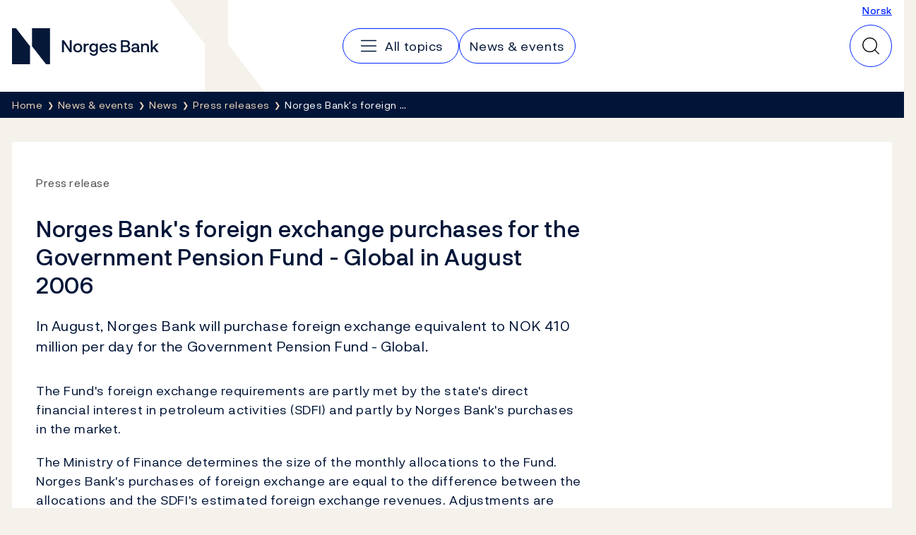

--- FILE ---
content_type: text/javascript
request_url: https://www.norges-bank.no/dist/6598.4e839a0d.js
body_size: 2719
content:
/*! For license information please see 6598.4e839a0d.js.LICENSE.txt */
(self.webpackChunknorgesbank_web=self.webpackChunknorgesbank_web||[]).push([[6598],{346:function(e){e.exports=function(e){return null!=e&&"object"==typeof e}},659:function(e,t,r){var n=r(1873),o=Object.prototype,s=o.hasOwnProperty,i=o.toString,a=n?n.toStringTag:void 0;e.exports=function(e){var t=s.call(e,a),r=e[a];try{e[a]=void 0;var n=!0}catch(e){}var o=i.call(e);return n&&(t?e[a]=r:delete e[a]),o}},1873:function(e,t,r){var n=r(9325).Symbol;e.exports=n},2552:function(e,t,r){var n=r(1873),o=r(659),s=r(9350),i=n?n.toStringTag:void 0;e.exports=function(e){return null==e?void 0===e?"[object Undefined]":"[object Null]":i&&i in Object(e)?o(e):s(e)}},2641:function(e,t,r){"use strict";r.d(t,{Ay:function(){return s}});const n=/\{[^{}]+\}/g,o=()=>"object"==typeof process&&Number.parseInt(process?.versions?.node?.substring(0,2))>=18&&process.versions.undici;function s(e){let{baseUrl:t="",Request:r=globalThis.Request,fetch:s=globalThis.fetch,querySerializer:d,bodySerializer:y,headers:h,requestInitExt:b,...m}={...e};b=o()?b:void 0,t=p(t);const w=[];async function g(e,o){const{baseUrl:g,fetch:j=s,Request:v=r,headers:R,params:x={},parseAs:S="json",querySerializer:E,bodySerializer:O=y??f,body:$,middleware:q=[],...T}=o||{};let A=t;g&&(A=p(g)??t);let C="function"==typeof d?d:u(d);E&&(C="function"==typeof E?E:u({..."object"==typeof d?d:{},...E}));const U=void 0===$?void 0:O($,l(h,R,x.header)),P=l(void 0===U||U instanceof FormData?{}:{"Content-Type":"application/json"},h,R,x.header),k=[...w,...q],z={redirect:"follow",...m,...T,body:U,headers:P};let D,I,H,N=new v(function(e,t){let r=`${t.baseUrl}${e}`;t.params?.path&&(r=function(e,t){let r=e;for(const o of e.match(n)??[]){let e=o.substring(1,o.length-1),n=!1,s="simple";if(e.endsWith("*")&&(n=!0,e=e.substring(0,e.length-1)),e.startsWith(".")?(s="label",e=e.substring(1)):e.startsWith(";")&&(s="matrix",e=e.substring(1)),!t||void 0===t[e]||null===t[e])continue;const u=t[e];Array.isArray(u)?r=r.replace(o,c(e,u,{style:s,explode:n})):r="object"!=typeof u?"matrix"!==s?r.replace(o,"label"===s?`.${encodeURIComponent(u)}`:encodeURIComponent(u)):r.replace(o,`;${i(e,u)}`):r.replace(o,a(e,u,{style:s,explode:n}))}return r}(r,t.params.path));let o=t.querySerializer(t.params.query??{});o.startsWith("?")&&(o=o.substring(1));o&&(r+=`?${o}`);return r}(e,{baseUrl:A,params:x,querySerializer:C}),z);for(const e in T)e in N||(N[e]=T[e]);if(k.length){D=Math.random().toString(36).slice(2,11),I=Object.freeze({baseUrl:A,fetch:j,parseAs:S,querySerializer:C,bodySerializer:O});for(const t of k)if(t&&"object"==typeof t&&"function"==typeof t.onRequest){const r=await t.onRequest({request:N,schemaPath:e,params:x,options:I,id:D});if(r){if(!(r instanceof v)){if(r instanceof Response){H=r;break}throw new Error("onRequest: must return new Request() or Response() when modifying the request")}N=r}}}if(!H){try{H=await j(N,b)}catch(t){let r=t;if(k.length)for(let t=k.length-1;t>=0;t--){const n=k[t];if(n&&"object"==typeof n&&"function"==typeof n.onError){const t=await n.onError({request:N,error:r,schemaPath:e,params:x,options:I,id:D});if(t){if(t instanceof Response){r=void 0,H=t;break}if(t instanceof Error){r=t;continue}throw new Error("onError: must return new Response() or instance of Error")}}}if(r)throw r}if(k.length)for(let t=k.length-1;t>=0;t--){const r=k[t];if(r&&"object"==typeof r&&"function"==typeof r.onResponse){const t=await r.onResponse({request:N,response:H,schemaPath:e,params:x,options:I,id:D});if(t){if(!(t instanceof Response))throw new Error("onResponse: must return new Response() when modifying the response");H=t}}}}if(204===H.status||"HEAD"===N.method||"0"===H.headers.get("Content-Length"))return H.ok?{data:void 0,response:H}:{error:void 0,response:H};if(H.ok)return"stream"===S?{data:H.body,response:H}:{data:await H[S](),response:H};let W=await H.text();try{W=JSON.parse(W)}catch{}return{error:W,response:H}}return{request(e,t,r){return g(t,{...r,method:e.toUpperCase()})},GET(e,t){return g(e,{...t,method:"GET"})},PUT(e,t){return g(e,{...t,method:"PUT"})},POST(e,t){return g(e,{...t,method:"POST"})},DELETE(e,t){return g(e,{...t,method:"DELETE"})},OPTIONS(e,t){return g(e,{...t,method:"OPTIONS"})},HEAD(e,t){return g(e,{...t,method:"HEAD"})},PATCH(e,t){return g(e,{...t,method:"PATCH"})},TRACE(e,t){return g(e,{...t,method:"TRACE"})},use(...e){for(const t of e)if(t){if("object"!=typeof t||!("onRequest"in t||"onResponse"in t||"onError"in t))throw new Error("Middleware must be an object with one of `onRequest()`, `onResponse() or `onError()`");w.push(t)}},eject(...e){for(const t of e){const e=w.indexOf(t);-1!==e&&w.splice(e,1)}}}}function i(e,t,r){if(null==t)return"";if("object"==typeof t)throw new Error("Deeply-nested arrays/objects aren’t supported. Provide your own `querySerializer()` to handle these.");return`${e}=${!0===r?.allowReserved?t:encodeURIComponent(t)}`}function a(e,t,r){if(!t||"object"!=typeof t)return"";const n=[],o={simple:",",label:".",matrix:";"}[r.style]||"&";if("deepObject"!==r.style&&!1===r.explode){for(const e in t)n.push(e,!0===r.allowReserved?t[e]:encodeURIComponent(t[e]));const o=n.join(",");switch(r.style){case"form":return`${e}=${o}`;case"label":return`.${o}`;case"matrix":return`;${e}=${o}`;default:return o}}for(const o in t){const s="deepObject"===r.style?`${e}[${o}]`:o;n.push(i(s,t[o],r))}const s=n.join(o);return"label"===r.style||"matrix"===r.style?`${o}${s}`:s}function c(e,t,r){if(!Array.isArray(t))return"";if(!1===r.explode){const n={form:",",spaceDelimited:"%20",pipeDelimited:"|"}[r.style]||",",o=(!0===r.allowReserved?t:t.map((e=>encodeURIComponent(e)))).join(n);switch(r.style){case"simple":return o;case"label":return`.${o}`;case"matrix":return`;${e}=${o}`;default:return`${e}=${o}`}}const n={simple:",",label:".",matrix:";"}[r.style]||"&",o=[];for(const n of t)"simple"===r.style||"label"===r.style?o.push(!0===r.allowReserved?n:encodeURIComponent(n)):o.push(i(e,n,r));return"label"===r.style||"matrix"===r.style?`${n}${o.join(n)}`:o.join(n)}function u(e){return function(t){const r=[];if(t&&"object"==typeof t)for(const n in t){const o=t[n];if(null!=o)if(Array.isArray(o)){if(0===o.length)continue;r.push(c(n,o,{style:"form",explode:!0,...e?.array,allowReserved:e?.allowReserved||!1}))}else"object"!=typeof o?r.push(i(n,o,e)):r.push(a(n,o,{style:"deepObject",explode:!0,...e?.object,allowReserved:e?.allowReserved||!1}))}return r.join("&")}}function f(e,t){if(e instanceof FormData)return e;if(t){if("application/x-www-form-urlencoded"===(t.get instanceof Function?t.get("Content-Type")??t.get("content-type"):t["Content-Type"]??t["content-type"]))return new URLSearchParams(e).toString()}return JSON.stringify(e)}function l(...e){const t=new Headers;for(const r of e){if(!r||"object"!=typeof r)continue;const e=r instanceof Headers?r.entries():Object.entries(r);for(const[r,n]of e)if(null===n)t.delete(r);else if(Array.isArray(n))for(const e of n)t.append(r,e);else void 0!==n&&t.set(r,n)}return t}function p(e){return e.endsWith("/")?e.substring(0,e.length-1):e}},3805:function(e){e.exports=function(e){var t=typeof e;return null!=e&&("object"==t||"function"==t)}},4840:function(e,t,r){var n="object"==typeof r.g&&r.g&&r.g.Object===Object&&r.g;e.exports=n},6942:function(e,t){var r;!function(){"use strict";var n={}.hasOwnProperty;function o(){for(var e="",t=0;t<arguments.length;t++){var r=arguments[t];r&&(e=i(e,s(r)))}return e}function s(e){if("string"==typeof e||"number"==typeof e)return e;if("object"!=typeof e)return"";if(Array.isArray(e))return o.apply(null,e);if(e.toString!==Object.prototype.toString&&!e.toString.toString().includes("[native code]"))return e.toString();var t="";for(var r in e)n.call(e,r)&&e[r]&&(t=i(t,r));return t}function i(e,t){return t?e?e+" "+t:e+t:e}e.exports?(o.default=o,e.exports=o):void 0===(r=function(){return o}.apply(t,[]))||(e.exports=r)}()},9325:function(e,t,r){var n=r(4840),o="object"==typeof self&&self&&self.Object===Object&&self,s=n||o||Function("return this")();e.exports=s},9350:function(e){var t=Object.prototype.toString;e.exports=function(e){return t.call(e)}}}]);